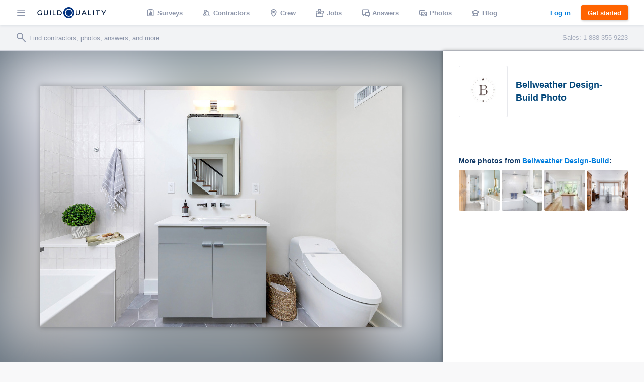

--- FILE ---
content_type: text/html; charset=UTF-8
request_url: https://www.guildquality.com/projects/1285897/photos/philadelphia-pa-bathroom-remodeling-kitchen-remodeling-by-bellweather-construction-11
body_size: 9288
content:
<!DOCTYPE html>
<html lang="en">
<head>

	<!-- Google Tag Manager -->
<script>(function(w,d,s,l,i){w[l]=w[l]||[];w[l].push({'gtm.start':
new Date().getTime(),event:'gtm.js'});var f=d.getElementsByTagName(s)[0],
j=d.createElement(s),dl=l!='dataLayer'?'&l='+l:'';j.async=true;j.src=
'https://www.googletagmanager.com/gtm.js?id='+i+dl;f.parentNode.insertBefore(j,f);
})(window,document,'script','dataLayer','GTM-5WX67PQ');</script>
<!-- End Google Tag Manager -->
	<title>GuildQuality</title>

    <script>
var _rollbarConfig = {
    checkIgnore: function(isUncaught, args, payload) {
            // Ignore errors from certain paths
            var ignorePaths = [
                '/answers/', '/crew/', '/question/', '/comment/', '/review/', '/projects/', '/companies/', '/cr/', '/pro/', '/find/', '/photo/', '/photos/', '/mapWidget', '/guildmaster/', '/index.php', '/user/', '/claim/'
            ];
            var ignoreSuffixes = [
                '/answers'
            ];
            // Access the URL from the payload
            var requestUrl = payload.request && payload.request.url;
            if (requestUrl) {
                // Check if URL has only three slashes
                if ((requestUrl.match(/\//g) || []).length === 3) {
                    return true;
                }
                for (var j = 0; j < ignorePaths.length; j++) {
                    if (requestUrl.indexOf('.com' + ignorePaths[j]) > -1) {
                        return true;
                    }
                }
                for (var j = 0; j < ignoreSuffixes.length; j++) {
                    if (requestUrl.endsWith(ignoreSuffixes[j]) > -1) {
                        return true;
                    }
                }
            }
            // Send other errors
            return false;
        },
    accessToken: "5dd7d4fae79c4c8d95d42a34b918de0c",
    captureUncaught: true,
    captureUnhandledRejections: true,
    payload: {
        environment: "production"
    }
};
// Rollbar Snippet
!function(r){var e={};function o(n){if(e[n])return e[n].exports;var t=e[n]={i:n,l:!1,exports:{}};return r[n].call(t.exports,t,t.exports,o),t.l=!0,t.exports}o.m=r,o.c=e,o.d=function(r,e,n){o.o(r,e)||Object.defineProperty(r,e,{enumerable:!0,get:n})},o.r=function(r){"undefined"!=typeof Symbol&&Symbol.toStringTag&&Object.defineProperty(r,Symbol.toStringTag,{value:"Module"}),Object.defineProperty(r,"__esModule",{value:!0})},o.t=function(r,e){if(1&e&&(r=o(r)),8&e)return r;if(4&e&&"object"==typeof r&&r&&r.__esModule)return r;var n=Object.create(null);if(o.r(n),Object.defineProperty(n,"default",{enumerable:!0,value:r}),2&e&&"string"!=typeof r)for(var t in r)o.d(n,t,function(e){return r[e]}.bind(null,t));return n},o.n=function(r){var e=r&&r.__esModule?function(){return r.default}:function(){return r};return o.d(e,"a",e),e},o.o=function(r,e){return Object.prototype.hasOwnProperty.call(r,e)},o.p="",o(o.s=0)}([function(r,e,o){"use strict";var n=o(1),t=o(5);_rollbarConfig=_rollbarConfig||{},_rollbarConfig.rollbarJsUrl=_rollbarConfig.rollbarJsUrl||"https://cdn.rollbar.com/rollbarjs/refs/tags/v2.23.0/rollbar.min.js",_rollbarConfig.async=void 0===_rollbarConfig.async||_rollbarConfig.async;var a=n.setupShim(window,_rollbarConfig),l=t(_rollbarConfig);window.rollbar=n.Rollbar,a.loadFull(window,document,!_rollbarConfig.async,_rollbarConfig,l)},function(r,e,o){"use strict";var n=o(2),t=o(3);function a(r){return function(){try{return r.apply(this,arguments)}catch(r){try{console.error("[Rollbar]: Internal error",r)}catch(r){}}}}var l=0;function i(r,e){this.options=r,this._rollbarOldOnError=null;var o=l++;this.shimId=function(){return o},"undefined"!=typeof window&&window._rollbarShims&&(window._rollbarShims[o]={handler:e,messages:[]})}var s=o(4),d=function(r,e){return new i(r,e)},c=function(r){return new s(d,r)};function u(r){return a((function(){var e=this,o=Array.prototype.slice.call(arguments,0),n={shim:e,method:r,args:o,ts:new Date};window._rollbarShims[this.shimId()].messages.push(n)}))}i.prototype.loadFull=function(r,e,o,n,t){var l=!1,i=e.createElement("script"),s=e.getElementsByTagName("script")[0],d=s.parentNode;i.crossOrigin="",i.src=n.rollbarJsUrl,o||(i.async=!0),i.onload=i.onreadystatechange=a((function(){if(!(l||this.readyState&&"loaded"!==this.readyState&&"complete"!==this.readyState)){i.onload=i.onreadystatechange=null;try{d.removeChild(i)}catch(r){}l=!0,function(){var e;if(void 0===r._rollbarDidLoad){e=new Error("rollbar.js did not load");for(var o,n,a,l,i=0;o=r._rollbarShims[i++];)for(o=o.messages||[];n=o.shift();)for(a=n.args||[],i=0;i<a.length;++i)if("function"==typeof(l=a[i])){l(e);break}}"function"==typeof t&&t(e)}()}})),d.insertBefore(i,s)},i.prototype.wrap=function(r,e,o){try{var n;if(n="function"==typeof e?e:function(){return e||{}},"function"!=typeof r)return r;if(r._isWrap)return r;if(!r._rollbar_wrapped&&(r._rollbar_wrapped=function(){o&&"function"==typeof o&&o.apply(this,arguments);try{return r.apply(this,arguments)}catch(o){var e=o;throw e&&("string"==typeof e&&(e=new String(e)),e._rollbarContext=n()||{},e._rollbarContext._wrappedSource=r.toString(),window._rollbarWrappedError=e),e}},r._rollbar_wrapped._isWrap=!0,r.hasOwnProperty))for(var t in r)r.hasOwnProperty(t)&&(r._rollbar_wrapped[t]=r[t]);return r._rollbar_wrapped}catch(e){return r}};for(var p="log,debug,info,warn,warning,error,critical,global,configure,handleUncaughtException,handleAnonymousErrors,handleUnhandledRejection,captureEvent,captureDomContentLoaded,captureLoad".split(","),f=0;f<p.length;++f)i.prototype[p[f]]=u(p[f]);r.exports={setupShim:function(r,e){if(r){var o=e.globalAlias||"Rollbar";if("object"==typeof r[o])return r[o];r._rollbarShims={},r._rollbarWrappedError=null;var l=new c(e);return a((function(){e.captureUncaught&&(l._rollbarOldOnError=r.onerror,n.captureUncaughtExceptions(r,l,!0),e.wrapGlobalEventHandlers&&t(r,l,!0)),e.captureUnhandledRejections&&n.captureUnhandledRejections(r,l,!0);var a=e.autoInstrument;return!1!==e.enabled&&(void 0===a||!0===a||"object"==typeof a&&a.network)&&r.addEventListener&&(r.addEventListener("load",l.captureLoad.bind(l)),r.addEventListener("DOMContentLoaded",l.captureDomContentLoaded.bind(l))),r[o]=l,l}))()}},Rollbar:c}},function(r,e,o){"use strict";function n(r,e,o,n){r._rollbarWrappedError&&(n[4]||(n[4]=r._rollbarWrappedError),n[5]||(n[5]=r._rollbarWrappedError._rollbarContext),r._rollbarWrappedError=null);var t=e.handleUncaughtException.apply(e,n);o&&o.apply(r,n),"anonymous"===t&&(e.anonymousErrorsPending+=1)}r.exports={captureUncaughtExceptions:function(r,e,o){if(r){var t;if("function"==typeof e._rollbarOldOnError)t=e._rollbarOldOnError;else if(r.onerror){for(t=r.onerror;t._rollbarOldOnError;)t=t._rollbarOldOnError;e._rollbarOldOnError=t}e.handleAnonymousErrors();var a=function(){var o=Array.prototype.slice.call(arguments,0);n(r,e,t,o)};o&&(a._rollbarOldOnError=t),r.onerror=a}},captureUnhandledRejections:function(r,e,o){if(r){"function"==typeof r._rollbarURH&&r._rollbarURH.belongsToShim&&r.removeEventListener("unhandledrejection",r._rollbarURH);var n=function(r){var o,n,t;try{o=r.reason}catch(r){o=void 0}try{n=r.promise}catch(r){n="[unhandledrejection] error getting `promise` from event"}try{t=r.detail,!o&&t&&(o=t.reason,n=t.promise)}catch(r){}o||(o="[unhandledrejection] error getting `reason` from event"),e&&e.handleUnhandledRejection&&e.handleUnhandledRejection(o,n)};n.belongsToShim=o,r._rollbarURH=n,r.addEventListener("unhandledrejection",n)}}}},function(r,e,o){"use strict";function n(r,e,o){if(e.hasOwnProperty&&e.hasOwnProperty("addEventListener")){for(var n=e.addEventListener;n._rollbarOldAdd&&n.belongsToShim;)n=n._rollbarOldAdd;var t=function(e,o,t){n.call(this,e,r.wrap(o),t)};t._rollbarOldAdd=n,t.belongsToShim=o,e.addEventListener=t;for(var a=e.removeEventListener;a._rollbarOldRemove&&a.belongsToShim;)a=a._rollbarOldRemove;var l=function(r,e,o){a.call(this,r,e&&e._rollbar_wrapped||e,o)};l._rollbarOldRemove=a,l.belongsToShim=o,e.removeEventListener=l}}r.exports=function(r,e,o){if(r){var t,a,l="EventTarget,Window,Node,ApplicationCache,AudioTrackList,ChannelMergerNode,CryptoOperation,EventSource,FileReader,HTMLUnknownElement,IDBDatabase,IDBRequest,IDBTransaction,KeyOperation,MediaController,MessagePort,ModalWindow,Notification,SVGElementInstance,Screen,TextTrack,TextTrackCue,TextTrackList,WebSocket,WebSocketWorker,Worker,XMLHttpRequest,XMLHttpRequestEventTarget,XMLHttpRequestUpload".split(",");for(t=0;t<l.length;++t)r[a=l[t]]&&r[a].prototype&&n(e,r[a].prototype,o)}}},function(r,e,o){"use strict";function n(r,e){this.impl=r(e,this),this.options=e,function(r){for(var e=function(r){return function(){var e=Array.prototype.slice.call(arguments,0);if(this.impl[r])return this.impl[r].apply(this.impl,e)}},o="log,debug,info,warn,warning,error,critical,global,configure,handleUncaughtException,handleAnonymousErrors,handleUnhandledRejection,_createItem,wrap,loadFull,shimId,captureEvent,captureDomContentLoaded,captureLoad".split(","),n=0;n<o.length;n++)r[o[n]]=e(o[n])}(n.prototype)}n.prototype._swapAndProcessMessages=function(r,e){var o,n,t;for(this.impl=r(this.options);o=e.shift();)n=o.method,t=o.args,this[n]&&"function"==typeof this[n]&&("captureDomContentLoaded"===n||"captureLoad"===n?this[n].apply(this,[t[0],o.ts]):this[n].apply(this,t));return this},r.exports=n},function(r,e,o){"use strict";r.exports=function(r){return function(e){if(!e&&!window._rollbarInitialized){for(var o,n,t=(r=r||{}).globalAlias||"Rollbar",a=window.rollbar,l=function(r){return new a(r)},i=0;o=window._rollbarShims[i++];)n||(n=o.handler),o.handler._swapAndProcessMessages(l,o.messages);window[t]=n,window._rollbarInitialized=!0}}}}]);
// End Rollbar Snippet
</script>
    
		<meta http-equiv="Content-Type" content="text/html; charset=UTF-8">
		
	<meta name="viewport" content="width=device-width, initial-scale=1.0, maximum-scale=1.0">
	<meta http-equiv="X-UA-Compatible" content="IE=edge,chrome=1">

    <!-- Only include bootstrap for wordpress. Ultimatly we will want to exclude here as well. -->
	
	<link href="/css/build/framework-compiled.css?id=f392c4620b0f74886765" rel="stylesheet">
	<link href="/css/build/common-compiled.css?id=ca9eaf16425dbc68af5d" rel="stylesheet">
	<link href="/css/build/navigation-legacy.css?id=72c3f71ff6ccb107e974" rel="stylesheet">
    <link rel="stylesheet" type="text/css" href="//cloud.typography.com/7593094/785548/css/fonts.css" />
    
    
    <link href='//fonts.googleapis.com/css?family=Source+Sans+Pro:200,300,400,600,700,900' rel='stylesheet' type='text/css'>
        <script src="https://ajax.googleapis.com/ajax/libs/jquery/1.12.4/jquery.min.js"></script>
            <script>
            $.ajaxSetup({
                headers: {
                    'X-CSRF-TOKEN': 'RGZLHHREa4hw2TvTnUGeuINw8rH6RZ8UJmKpC5Tc'
                }
            });
        </script>
    
    <script defer src="/js/site.js?61"></script>
    <!--[if lt IE 10]>
    <script src="/js/html5shiv.min.js"></script>
    <![endif]-->

            <script defer src="/js/typeahead.jquery.js"></script>
    		
	
			
    
    </head>

	<body class=" public">
		<!-- Google Tag Manager (noscript) -->
<noscript><iframe src="https://www.googletagmanager.com/ns.html?id=GTM-5WX67PQ"
height="0" width="0" style="display:none;visibility:hidden"></iframe></noscript>
<!-- End Google Tag Manager (noscript) -->		<div class="navbar marketing ploadHide">
			<div class="navbar_left">
				
								<div class="navbar_button button--hamburger ripple nav-watcher">
					<div class="icon icon-menu"></div>
				</div>
				
			    
			                                            <div class="navbar_button button--logo wide ripple">
                        <a title="GuildQuality" href="/">
                                                <svg xmlns="http://www.w3.org/2000/svg" viewBox="0 0 930.16 150"><defs><style>.cls-1{fill:#01183c;}.cls-2{fill:#01317e;}.cls-3{fill:#fff;}</style></defs><g id="Layer_2" data-name="Layer 2"><g id="Layer_1-2" data-name="Layer 1"><g id="GQ_Logo_Wordmark" data-name="GQ Logo Wordmark"><path class="cls-1" d="M35.49,51.2c7.41,0,13.38,2.37,18.25,7.24l.93.93,6.92-7.08-.82-.9C54.91,45,46.13,41.55,35.38,41.55,15.21,41.55,0,56,0,75.24s15.35,33.69,35.71,33.69c9.56,0,18.5-3.06,24.52-8.39l.43-.39V74H50.34V95.4a26.14,26.14,0,0,1-14.52,3.88c-14.58,0-25.16-10.11-25.16-24S21.1,51.2,35.49,51.2Z"/><path class="cls-1" d="M133.75,79.84c0,13-5.94,19.56-17.65,19.56S98.56,92.82,98.56,79.84V42.33H87.9V80.06c0,18.35,10.28,28.87,28.2,28.87s28.09-10.52,28.09-28.87V42.33H133.75Z"/><rect class="cls-1" x="171.34" y="42.84" width="10.66" height="65.93"/><polygon class="cls-1" points="219.8 42.67 209.15 42.67 209.15 108.6 246.5 108.6 246.5 99.28 219.8 99.28 219.8 42.67"/><path class="cls-1" d="M295.06,42.5H270.65v65.93h24.41c21.83,0,35.94-13,35.94-33S316.89,42.5,295.06,42.5Zm25.28,32.91c0,14.62-9.82,23.71-25.62,23.71H281.3V51.81h13.42C310.52,51.81,320.34,60.85,320.34,75.41Z"/><path class="cls-1" d="M568.47,79.84c0,13-5.94,19.56-17.66,19.56s-17.54-6.58-17.54-19.56V42.33H522.61V80.06c0,18.35,10.28,28.87,28.2,28.87S578.9,98.41,578.9,80.06V42.33H568.47Z"/><path class="cls-1" d="M626.2,42.33l-30.46,65.93h10.93l7.4-16.37h33.87l7.4,16.37h10.93L635.81,42.33ZM643.86,82.8h-25.7l12.89-28.41Z"/><polygon class="cls-1" points="697.68 42.33 687.02 42.33 687.02 108.26 724.37 108.26 724.37 98.95 697.68 98.95 697.68 42.33"/><rect class="cls-1" x="751.52" y="42.33" width="10.66" height="65.93"/><polygon class="cls-1" points="789.33 51.65 811.64 51.65 811.64 108.26 822.3 108.26 822.3 51.65 844.61 51.65 844.61 42.33 789.33 42.33 789.33 51.65"/><polygon class="cls-1" points="918.84 42.33 897.8 76.15 876.77 42.33 865.1 42.33 892.36 86.48 892.36 108.26 902.91 108.26 902.91 86.7 930.16 42.33 918.84 42.33"/><path class="cls-2" d="M472.11,134.76a75,75,0,1,1,14.44-14.43A75.62,75.62,0,0,1,472.11,134.76Z"/><path class="cls-3" d="M483.68,123.84l-15.56-15.56a52.89,52.89,0,1,0-12.69,11.39h0a53,53,0,0,0,4.64-3.34l15.57,15.56A75.44,75.44,0,0,0,483.68,123.84Zm-31.61-15.52a41.8,41.8,0,1,1,8.05-8A41.57,41.57,0,0,1,452.07,108.32Z"/></g></g></g></svg>
                                                </a>
                                            </div>
                
                                <a class="navbar_button button--logo narrow user" href="/">
                    <div class="navbar_avatar avatar--logo avatar--gq-logo"></div>
				</a>
                    
		<div class="nav-menu">
			<div class="nav-menu_close icon icon-close nav-watcher"></div>

            
            <ul class="nav-menu_list" role="menu">

                <!-- Admin pages -->
                
				<!-- GQ2 Dashboard -->
				
				<!-- GQ3 Pages -->
				
				<!-- Crew pages -->
				
				<!-- Logged out site pages -->
				                    <li role="presentation">
                        <a class="button3 button3--blue narrow" href="/login">Log in</a>
                    </li>
                    <li role="presentation">
                        <a class="nav-menu_button ripple"  href="/product" role="menuitem"><span class="icon icon-surveys"></span> Surveys</a>
                    </li>
                
                <li role="presentation">
                    <a class="nav-menu_button ripple" href="/find" role="menuitem"><span class="icon icon-contractors"></span> Contractors</a>
                </li>

									<li role="presentation">
                        <a class="nav-menu_button ripple" href="/crew/welcome" role="menuitem"><span class="icon icon-crew"></span> Crew</a>
                    </li>
                    <li role="presentation">
						<a class="nav-menu_button ripple" href="/crew/jobs/search" role="menuitem"><span class="icon icon-jobs"></span> Jobs</a>
					</li>
                    <li role="presentation">
                        <a class="nav-menu_button ripple" href="/crew/pros" role="menuitem"><span class="icon icon-pro-search"></span> Professionals</a>
                    </li>
                    <!-- Comment out for now. There is not really much going on on this page might be confusing. Chris April 19 2017.
                    <li role="presentation">
                        <a class="nav-menu_button ripple" href="/crew/projects" role="menuitem"><span class="icon icon-check-in"></span> Projects</a>
                    </li> -->
								<li role="presentation">
					<a class="nav-menu_button ripple" href="/answers" role="menuitem"><span class="icon icon-answers"></span> Answers</a>
				</li>
				<li role="presentation">
					<a class="nav-menu_button ripple" href="/photos" role="menuitem"><span class="icon icon-picture"></span> Photos</a>
				</li>
				<li role="presentation">
					<a class="nav-menu_button ripple" href="/blog" role="menuitem"><span class="icon icon-learning"></span> Blog</a>
				</li>
				<li role="presentation">
					<a class="nav-menu_button ripple" href="/contact-us" role="menuitem"><span class="icon icon-support"></span> Support</a>
				</li>
				<li role="presentation">
					<a class="nav-menu_button ripple" href="/about" role="menuitem"><span class="icon icon-company"></span> About</a>
				</li>
			</ul>

            
			<div class="nav-menu_overlay nav-watcher"></div>
		</div>
	</div>

	<!-- Public nav -->

  <!-- BLOG -->
  
    
  <!-- APP -->
  
    
        <ul class="navbar_middle public" role="menu">
      <li role="presentation">
        <a class="navbar_button ripple" href="/product" role="menuitem"><span class="icon icon-surveys"></span> <span class="text">Surveys</span></a>
      </li>
      <li role="presentation">
        <a class="navbar_button ripple" href="/find" role="menuitem"><span class="icon icon-contractors"></span> <span class="text">Contractors</span></a>
      </li>
      <li role="presentation">
        <a class="navbar_button ripple" href="/crew/welcome" role="menuitem"><span class="icon icon-crew"></span> <span class="text">Crew</span></a>
      </li>
      <li role="presentation">
  		<a class="navbar_button ripple" href="/crew/jobs/search" role="menuitem"><span class="icon icon-jobs"></span> <span class="text">Jobs</span></a>
  	  </li>
  	  <li role="presentation">
        <a class="navbar_button ripple" href="/answers" role="menuitem"><span class="icon icon-answers"></span> <span class="text">Answers</span></a>
      </li>
      <li role="presentation">
        <a class="navbar_button ripple" href="/photos" role="menuitem"><span class="icon icon-picture"></span> <span class="text">Photos</span></a>
      </li>
      <li role="presentation">
        <a class="navbar_button ripple" href="/blog" role="menuitem"><span class="icon icon-learning"></span> <span class="text">Blog</span></a>
      </li>
    </ul>
  	
  	  	
  
	<div class="navbar_right">
		
					
					
    			    		<a class="button3 button3--clear-blue wide ripple" href="/login">
	    			Log in
	    		</a>
	    	
	        	            <a class="button3 button3--orange ripple cta-button"

	               href="/product#get-started">
	                Get started
	            </a>
	        
		
			</div>
</div>

<!-- Include search bar -->

  <div class="sub-navbar ploadHide">
    <!-- id used to add event handler-->
  	<form class="sub-navbar_search-form" id="unified-search-form">
  		<span class="icon icon-search"></span>
  		<input type="text" id="unified-search" placeholder="Find contractors, photos, answers, and more">
  		<input type="submit" style="display:none">
  	</form>
          <div class="sub-navbar_sales-number">Sales: 1-888-355-9223 </div>
      </div>


<div class="content-frame">


<!-- Ripple script -->
<script>
var parent, ink, d, x, y;
$(".ripple").click(function(e){
	parent = $(this);
	//create .ink element if it doesn't exist
	if(parent.find(".ripple_ink").length == 0)
		parent.prepend("<span class='ripple_ink'></span>");

	ink = parent.find(".ripple_ink");
	//incase of quick double clicks stop the previous animation
	ink.removeClass("animate");

	//set size of .ink
	if(!ink.height() && !ink.width())
	{
		//use parent's width or height whichever is larger for the diameter to make a circle which can cover the entire element.
		d = Math.max(parent.outerWidth(), parent.outerHeight());
		ink.css({height: d, width: d});
	}

	//get click coordinates
	//logic = click coordinates relative to page - parent's position relative to page - half of self height/width to make it controllable from the center;
	x = e.pageX - parent.offset().left - ink.width()/2;
	y = e.pageY - parent.offset().top - ink.height()/2;

	//set the position and add class .animate
	ink.css({top: y+'px', left: x+'px'}).addClass("animate");
})
</script>

<!-- Navbar scroll class -->
<script>
$(window).scroll(function() {
    var scroll = $(window).scrollTop();
    if (scroll >= 1) {
        $(".sub-navbar").addClass("sub-navbar--scroll");
    } else {
        $(".sub-navbar").removeClass("sub-navbar--scroll");
    }
});
</script>

<!-- account-menu code -->
<script>
	$('.account-watcher').on('click', function(){
		$('.account-menu').toggleClass( 'open' );
		$('body').toggleClass( 'scroll-freeze' );
		$('.nav-menu').removeClass( 'open' );
	});
</script>

<!-- nav-menu code -->
<script>
	$('.nav-watcher').on('click', function(){
		$('.nav-menu').toggleClass( 'open' );
		$('body').toggleClass( 'scroll-freeze' );
		$('.account-menu').removeClass( 'open' );
	});
</script>

<div><!-- Need to have a root element div for magnific popup to work -->

<link href="/css/widgets/share-button.css?61" rel="stylesheet">
<script src="/js/share-button/share-button.min.js" type="text/javascript"></script>


<div class="container stretch-container photo-perma">
    <div class="photo-cont">
        <div class="photo-bg" style="background: url('https://gq-photos.s3.amazonaws.com/projects/1be3150c6575d05d2557dc4fc3e73d49/photos/720/be2bc20de1d8bb25ab657f0df8c73f06.jpg')"></div>
                <img src="https://gq-photos.s3.amazonaws.com/projects/1be3150c6575d05d2557dc4fc3e73d49/photos/720/be2bc20de1d8bb25ab657f0df8c73f06.jpg" alt="" title="">
    </div>
    <div class="photo-sidebar">
        <div class="meta-info">
    <a class="meta-avatar" href="https://www.guildquality.com/pro/Bellweather-Construction">
        <img src='https://gq-photos.s3.amazonaws.com/company/90/379598-1732807513.jpg' alt="Bellweather Design-Build">
    </a>
    <a class="meta-name" href="https://www.guildquality.com/pro/Bellweather-Construction">
        <h1>Bellweather Design-Build Photo</h1>
    </a>
</div>

<!-- Title & Description -->
<div class="meta-body">

    <div class="meta-data">
        <!-- Tags -->
        
        <!-- Address -->
<!--          -->
    </div>

    <!-- Title/Description -->
    <div class="meta-description-container">
        <p class="meta-title copy-title"></p>
        <p class="meta-description copy-primary"></p>
    </div>

    </div>

<div class="meta-footer">
                <div class="related-photos-row company-photos">
            <span class="section-header">
                More photos from <a href="https://www.guildquality.com/pro/Bellweather-Construction">Bellweather Design-Build</a>:
            </span>
            <div class="photo-row">
                                    <a href="https://www.guildquality.com/companies/379598/photos/bellweather-construction-43" class="modal">
                        <img src='https://gq-photos.s3.amazonaws.com/companies/7278385566882f2ccc698cf188bd89a2/photos/90/5e30892db0988f7275549b58b2d2bee8.jpg' alt="" title="">
                                            </a>
                                    <a href="https://www.guildquality.com/projects/1285897/photos/philadelphia-pa-bathroom-remodeling-kitchen-remodeling-by-bellweather-construction-12" class="modal">
                        <img src='https://gq-photos.s3.amazonaws.com/projects/1be3150c6575d05d2557dc4fc3e73d49/photos/90/2288b8059049b9bde180930a813c0748.jpg' alt="" title="">
                                            </a>
                                    <a href="https://www.guildquality.com/companies/379598/photos/Bellweather-Construction-89" class="modal">
                        <img src='https://gq-photos.s3.amazonaws.com/companies/7278385566882f2ccc698cf188bd89a2/photos/90/f6341b15960dc8f15b6d507a43bd2c00.jpg' alt="" title="">
                                            </a>
                                    <a href="https://www.guildquality.com/projects/5114266/photos/king-of-prussia-pa-bath-renovation-kitchen-remodeling-by-bellweather-construction-9" class="modal">
                        <img src='https://gq-photos.s3.amazonaws.com/projects/1eb57027ccede491e0c19fdb87816f19/photos/90/7de794bcacbe8030e5af9a7aaee576c7.jpg' alt="" title="">
                                            </a>
                            </div>
        </div>
    </div>    </div>
</div>

<script>
    $(window).scroll(function (event) {
        var wide = $( window ).width();
        var scroll = $(window).scrollTop();
        var superScroll = 'calc(100vh + ' + scroll + 'px - 100px)';

        if ((scroll > 50) && (wide > 752)) {
            $('.photo-cont').css({"margin-top":50});
            $('.photo-cont').css({"height":"calc(100vh - 50px)"});
        } else if ((scroll > 0 ) && (wide > 752)) {
            $('.photo-cont').css({"margin-top":100 - scroll});
            $('.photo-cont').css({"height":superScroll});
        }
    });
    $(document).ready(function(){
        var referrer =  document.referrer;
        if(referrer.toLowerCase().indexOf("www.guildquality.com") !== -1) {
            $('a.back').attr("href", document.referrer);
        } else  {
            $('a.back').css({"display":"none"});
        }
        $( "body" ).addClass( "photo-page" );
    });
</script>
</div>

    <div class="uni-footer-latest">
    <section class="uni-latest">
      <div class="uni-container">
        <header>
          <h3>The latest from <a href="/blog">our blog</a></h3>
        </header>
        <ul class="posts latest-posts">
                  <li class="post">
            <a class="post-link" data-post-id="29205" data-post-title="strengthening-your-business-in-an-economic-downturn" href="https://www.guildquality.com/blog/strengthening-your-business-in-an-economic-downturn">
              
              <div class="post-thumbnail" style="background-image:url('https://s3.amazonaws.com/gq-wp/corp/wp-content/uploads/2022/09/08112912/coins-table-red-up-arrow-house-concept-rising-price-real-estate-936x604.jpg')">
              </div>
              <div class="post-text">
                <h3 class="post-title">How to strengthen your business in an economic downturn</h3>
              </div>
            </a>
          </li>
                  <li class="post">
            <a class="post-link" data-post-id="29102" data-post-title="2022-second-quarter-market-predictions" href="https://www.guildquality.com/blog/2022-second-quarter-market-predictions">
              
              <div class="post-thumbnail" style="background-image:url('https://s3.amazonaws.com/gq-wp/corp/wp-content/uploads/2022/03/22160830/MarketPredictions-1-936x508.jpg')">
              </div>
              <div class="post-text">
                <h3 class="post-title">2022 Second Quarter Market Predictions</h3>
              </div>
            </a>
          </li>
                  <li class="post">
            <a class="post-link" data-post-id="29064" data-post-title="2022-guildmaster-award-winners" href="https://www.guildquality.com/blog/2022-guildmaster-award-winners">
              
              <div class="post-thumbnail" style="background-image:url('https://s3.amazonaws.com/gq-wp/corp/wp-content/uploads/2021/04/14115642/GuildMaster-Blog-Hero-Image-2021-936x500.jpg')">
              </div>
              <div class="post-text">
                <h3 class="post-title">Congratulations to the 2022 Guildmaster Award winners!</h3>
              </div>
            </a>
          </li>
                  <li class="post">
            <a class="post-link" data-post-id="29042" data-post-title="2022-first-quarter-market-predictions" href="https://www.guildquality.com/blog/2022-first-quarter-market-predictions">
              
              <div class="post-thumbnail" style="background-image:url('https://s3.amazonaws.com/gq-wp/corp/wp-content/uploads/2022/03/22160830/MarketPredictions-1-936x508.jpg')">
              </div>
              <div class="post-text">
                <h3 class="post-title">2022 First Quarter Market Predictions</h3>
              </div>
            </a>
          </li>
                </ul>
      </div>
    </section>

  </div>

<div class="uni-footer container stretch-container footer-top">
    <div class="sitemap-frame">
    <div class="sitemap-col">
      <ul>
        <li><a class="category" href="/product"><span class="icon icon-surveys"></span>Surveys</a></li>
        <li><a href="/product">Tour</a></li>
        <li><a href="/product#pricing">Pricing</a></li>
        <li><a href="/product#testimonials">Testimonials</a></li>
        <li><a href="/product#get-started">Free trial</a></li>
        <li><a href="/faqs-for-pros">FAQ</a></li>        
        <li><a href="/contact-us/sales">Contact Sales</a></li>
      </ul>
    </div>
    <div class="sitemap-col">
      <ul>
                        <li><a class="category" href="/crew/welcome"><span class="icon icon-crew"></span>Crew</a></li>
              </ul>
      <ul>
        <li><a class="category" href="/crew/jobs/search"><span class="icon icon-jobs"></span>Jobs</a></li>
      </ul>
      <ul>
        <li><a class="category" href="/find"><span class="icon icon-contractors"></span>Contractors</a></li>
      </ul>
      <ul>
        <li><a class="category" href="/photos"><span class="icon icon-picture"></span>Photos</a></li>
      </ul>
      <ul>
        <li><a class="category" href="/answers"><span class="icon icon-answers"></span>Answers</a></li>
        <li><a href="/answers/question">Ask a question</a></li>
      </ul>
    </div>
    <div class="sitemap-col">
      <ul>
        <li><a class="category" href="/blog"><span class="icon icon-learning"></span>Blog</a></li>
        <li><a href="/blog">Latest</a></li>
        <li><a href="/blog/category/announcements">Announcements</a></li>
        <li><a href="/blog/category/guildmembers">Guildmembers</a></li>
        <li><a href="/blog/category/industry-news">Industry news</a></li>
        <li><a href="/blog/category/intelligence">Intelligence</a></li>
        <li><a href="/blog/category/life-at-gq">Life at GuildQuality</a></li>
        <li><a href="/blog/category/video">Videos and webinars</a></li>
      </ul>
    </div>
    <div class="sitemap-col">
      <ul>
        <li><a class="category" href="/contact-us/ms"><span class="icon icon-support"></span>Support</a></li>
        <li><a href="https://help.guildquality.com/">Help center</a></li>
        <li><a href="/contact-us/ms">Contact support</a></li>
      </ul>
      <ul>
        <li><a class="category" href="/about"><span class="icon icon-company"></span>Company</a></li>
        <li><a href="/about">About</a></li>
        <li><a href="/careers/">Careers</a></li>
        <li><a href="/partners">Partners</a></li>
        <li><a href="/awards">Awards</a></li>
        <!--<li><a href="/brand-identity/">Brand standards</a></li>-->
      </ul>
    </div>
  </div>
    <div class="footer-bottom">
    <ul class="meta-links">
      <li><a href="/terms">Terms of service</a></li>
      <li><a href="/privacy-policy">Privacy policy</a></li>
      <li><a href="tel:8883559223">(888) 355-9223</a></li>
      <li><a href="mailto:support@guildquality.com">support@guildquality.com</a></li>
            <li><a href="/sitemap">Sitemap</a></li>
      <li><a href="/contact-us">Contact us</a></li>
          </ul>

        <ul>
      <li><a target="_blank" href="http://bit.ly/2Jmsq1U " class="icon icon-facebook"></a></li>
      <li><a target="_blank" href="http://bit.ly/2mhB74A" class="icon icon-twitter"></a></li>
      <li><a target="_blank" href="http://bit.ly/2uwCVdL " class="icon icon-instagram"></a></li>
      <li><a target="_blank" href="https://www.youtube.com/user/GuildQuality" class="icon icon-youtube"></a></li>
      <li><a target="_blank" href="http://bit.ly/2LiCZVH " class="icon icon-linkedin"></a></li>
    </ul>
        <ul>
      <li>&copy; 2026 GuildQuality Inc.</li>
    </ul>
  </div>
</div>

    </div> <!-- End content frame, AKA everything that isn't the header -->

    

  </body>
</html>
